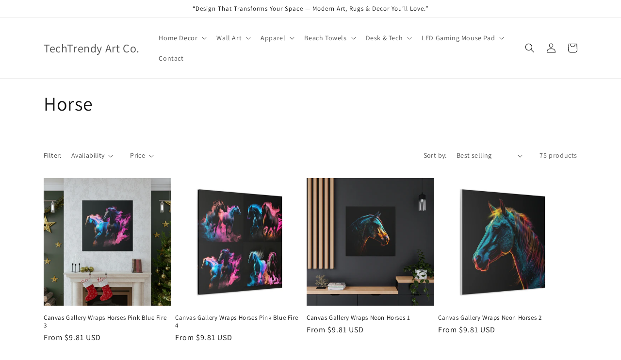

--- FILE ---
content_type: text/css
request_url: https://techtrendyartco.com/cdn/shop/t/1/assets/component-pagination.css?v=136206814810731739951680227491
body_size: -385
content:
.pagination-wrapper{margin-top:4rem}@media screen and (min-width: 990px){.pagination-wrapper{margin-top:5rem}}.pagination__list{display:flex;flex-wrap:wrap;justify-content:center}.pagination__list>li{flex:1 0 4.4rem;max-width:4.4rem}.pagination__list>li:not(:last-child){margin-right:1rem}.pagination__item{color:rgb(var(--color-foreground));display:inline-flex;justify-content:center;align-items:center;position:relative;height:4.4rem;width:100%;padding:0;text-decoration:none}a.pagination__item:hover:after{height:.1rem}.pagination__item .icon-caret{height:.6rem}.pagination__item--current:after{height:.1rem}.pagination__item--current:after,.pagination__item:hover:after{content:"";display:block;width:2rem;position:absolute;bottom:8px;left:50%;transform:translate(-50%);background-color:currentColor}.pagination__item--next .icon{margin-left:-.2rem;transform:rotate(90deg)}.pagination__item--next:hover .icon{transform:rotate(90deg) scale(1.07)}.pagination__item--prev .icon{margin-right:-.2rem;transform:rotate(-90deg)}.pagination__item--prev:hover .icon{transform:rotate(-90deg) scale(1.07)}.pagination__item-arrow:hover:after{display:none}
/*# sourceMappingURL=/cdn/shop/t/1/assets/component-pagination.css.map?v=136206814810731739951680227491 */
